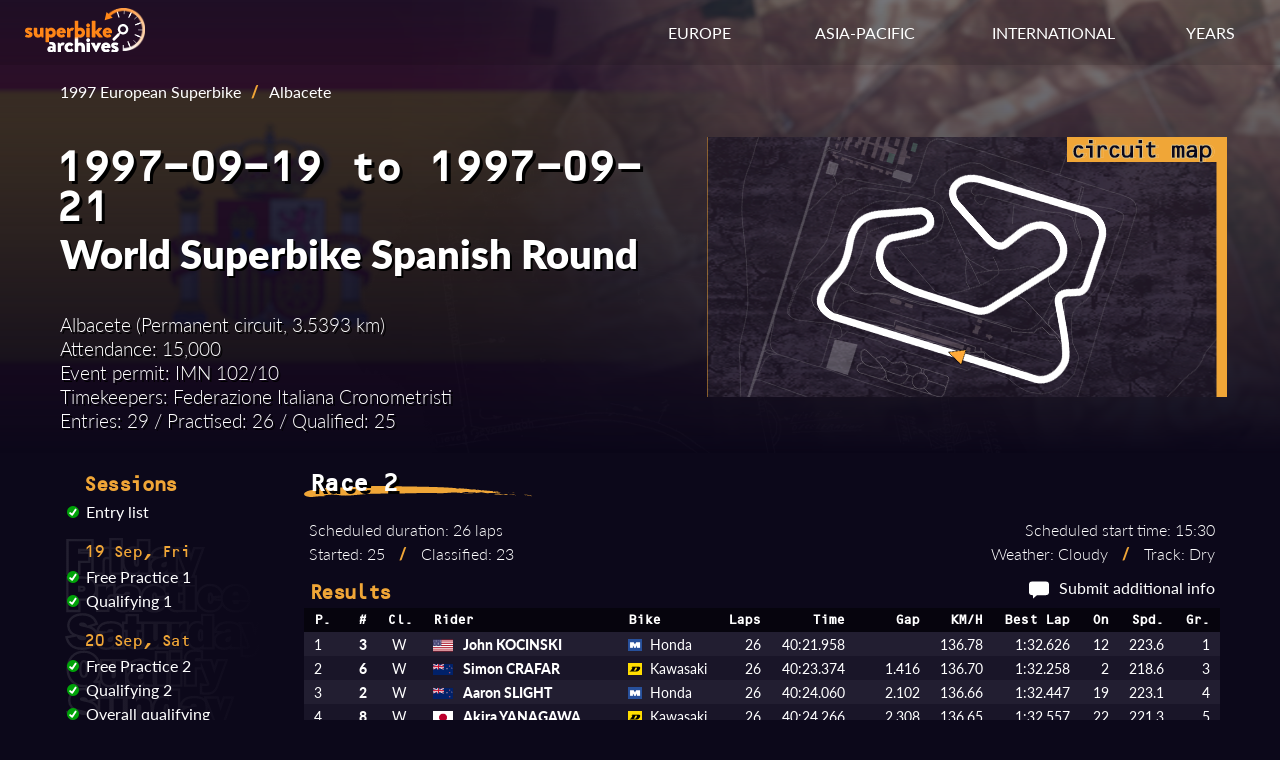

--- FILE ---
content_type: text/html; charset=UTF-8
request_url: https://superbike-archives.net/results.php?ssnID=97EUR&sesID=970921ALBWSBRC2&sesType=r
body_size: 4851
content:

<!DOCTYPE html>
<html lang="en">

<head>
    <link rel="stylesheet" href="/style/results.css">
    <link rel="preload" fetchpriority="high" as="image" href="/img/circuits/ESP-ALB.png" type="image/png">
    <meta charset="utf-8">
    <meta name="viewport" content="width=device-width initial-scale=1">
    <!-- Font links here -->
    <link rel="stylesheet" href="https://use.typekit.net/ytt0vov.css">
    <!-- CSS links here -->
    <link rel="stylesheet" href="/style/base.css">
    <link rel="stylesheet" href="/style/header.css">
    <link rel="stylesheet" href="/style/footer.css">
    <link rel="stylesheet" href="/style/responsive.css">
    <!-- OpenGraph -->
    <meta name="og:image" content="https://www.superbike-archives.net/img/superbike-archives-opengraph.jpg"/>
    <meta name="og:image:width" content="1200"/>
    <meta name="og:image:height" content="515"/>
    <meta name="og:title" content="1997 World Superbike Spanish Round - Albacete - Race 2 Results | Superbike Archives" />
    <meta name="description" content="Race 2 results from the 1997 European Superbike event at Albacete." />
    <meta name="og:description" content="Race 2 results from the 1997 European Superbike event at Albacete." />
    <link rel="canonical" href="https://superbike-archives.net/results.php?ssnID=97EUR&sesID=970921ALBWSBRC2&sesType=r" />
    <!-- Title here -->
    <title>1997 World Superbike Spanish Round - Albacete - Race 2 Results | Superbike Archives</title>
</head>

<body>
    <!-- Header -->
    <header>
        <!-- Nav bar -->
<div class="navbar">
    <div class="container flex">
        <div id="logo">
            <a href="/index.php" aria-label="Return to the Superbike Archives homepage."><img class="img-logo" alt="Superbike Archives logo"></img></a>
        </div>

        <!-- Standard menu -->
        <nav id="menu-desktop">
            <div class="ul">
                <li>
                    <div class="dropdown" id="dropdown-eur">
                        <span class="dropdown-btn">EUROPE</span>
                        <div class="dropdown-menu">
                            <a href="/series.php?id=AUT" aria-label="View results of the Austrian Superbike Championship.">Austrian Superbike</a>
                            <a href="/series.php?id=BEL" aria-label="View results of the Belgian Superbike Championship.">Belgian Superbike</a>
                            <a href="/series.php?id=GBR" aria-label="View results of the British Superbike Championship.">British Superbike</a>
                            <a href="/series.php?id=CZK" aria-label="View results of the Czechoslovak and Czech Republic Superbike Championship.">Czech Superbike</a>
                            <a href="/series.php?id=FIN" aria-label="View results of the Finnish Superbike Championship.">Finnish Superbike</a>
                            <a href="/series.php?id=FRA" aria-label="View results of the French Superbike Championship.">French Superbike</a>
                            <a href="/series.php?id=ITA" aria-label="View results of the Italian Superbike Championship.">Italian Superbike</a>
                            <a href="/series.php?id=POR" aria-label="View results of the Portuguese Superbike Championship.">Portuguese Superbike</a>
                            <a href="/series.php?id=GER" aria-label="View results of the German Pro-Superbike Championship.">Pro-Superbike</a>
                            <a href="/series.php?id=SVK" aria-label="View results of the Slovak Superbike Championship.">Slovak Superbike</a>
                            <a href="/series.php?id=ESP" aria-label="View results of the Spanish Superbike Championship.">Spanish Superbike</a>
                            <a href="/series.php?id=SWE" aria-label="View results of the Swedish Superbike Championship.">Swedish Superbike</a>
                            <a href="/series.php?id=SUI" aria-label="View results of the Swiss Superbike Championship.">Swiss Superbike</a>
                        </div>
                    </div>
                </li>
                <li>
                    <div class="dropdown" id="dropdown-asia">
                        <span class="dropdown-btn">ASIA-PACIFIC</span>
                        <div class="dropdown-menu">
                            <a href="/series.php?id=JPN" aria-label="View results of the All Japan Superbike Championship.">All Japan Superbike</a>
                            <a href="/series.php?id=AUS" aria-label="View results of the Australian Superbike Championship.">Australian Superbike</a>
                            <a href="/series.php?id=SHL" aria-label="View results of the Australian Shell Superbike Series.">Shell Superbike</a>
                        </div>
                    </div>
                </li>
                <li>
                    <div class="dropdown" id="dropdown-int">
                        <span class="dropdown-btn">INTERNATIONAL</span>
                        <div class="dropdown-menu">
                            <a href="/series.php?id=WSB" aria-label="View results of the World Superbike Championship.">World Superbike</a>
                            <a href="/series.php?id=EUR" aria-label="View results of the European Superbike Championship.">European Superbike</a>
                            <a href="/series.php?id=NDC" aria-label="View results of the Nordic Superbike Championship.">Nordic Superbike</a>
                            <a href="/series.php?id=PAN" aria-label="View results of the Pan Pacific Superbike Championship.">Pan Pacific Superbike</a>
                            <a href="/series.php?id=SCA" aria-label="View results of the Scandinavian Open Superbike Championship.">Scandinavian Open</a>
                        </div>
                    </div>
                </li>
                <li>
                    <div class="dropdown" id="dropdown-years">
                        <span class="dropdown-btn">YEARS</span>
                        <div class="dropdown-menu">
                            <a href="/year.php?year=1990" aria-label="View results of superbike races in 1990.">1990</a>
                            <a href="/year.php?year=1991" aria-label="View results of superbike races in 1991.">1991</a>
                            <a href="/year.php?year=1992" aria-label="View results of superbike races in 1992.">1992</a>
                            <a href="/year.php?year=1993" aria-label="View results of superbike races in 1993.">1993</a>
                            <a href="/year.php?year=1994" aria-label="View results of superbike races in 1994.">1994</a>
                            <a href="/year.php?year=1995" aria-label="View results of superbike races in 1995.">1995</a>
                            <a href="/year.php?year=1996" aria-label="View results of superbike races in 1996.">1996</a>
                            <a href="/year.php?year=1997" aria-label="View results of superbike races in 1997.">1997</a>
                            <a href="/year.php?year=1998" aria-label="View results of superbike races in 1998.">1998</a>
                            <a href="/year.php?year=1999" aria-label="View results of superbike races in 1999.">1999</a>
                        </div>
                    </div>
                </li>
            </div>
        </nav>

        <!-- Mobile menu -->
        <!-- Hamburger icon -->
        <input class="side-menu" type="checkbox" id="side-menu" />
        <label class="hamb" for="side-menu"><span class="hamb-line"></span></label>
        <nav id="menu-mobile">
            <!-- Menu -->
            <div class="ul menu">
                <li class="subnav">
                    <span>RESULTS BY YEAR</span>
                    <div class="mobile-submenu">
                        <a href="/year.php?year=1990" aria-label="View results of superbike races in 1990.">1990</a>
                        <a href="/year.php?year=1991" aria-label="View results of superbike races in 1991.">1991</a>
                        <a href="/year.php?year=1992" aria-label="View results of superbike races in 1992.">1992</a>
                        <a href="/year.php?year=1993" aria-label="View results of superbike races in 1993.">1993</a>
                        <a href="/year.php?year=1994" aria-label="View results of superbike races in 1994.">1994</a>
                        <a href="/year.php?year=1995" aria-label="View results of superbike races in 1995.">1995</a>
                        <a href="/year.php?year=1996" aria-label="View results of superbike races in 1996.">1996</a>
                        <a href="/year.php?year=1997" aria-label="View results of superbike races in 1997.">1997</a>
                        <a href="/year.php?year=1998" aria-label="View results of superbike races in 1998.">1998</a>
                        <a href="/year.php?year=1999" aria-label="View results of superbike races in 1999.">1999</a>
                    </div>
                </li>
                <li class="subnav">
                    <span>INTERNATIONAL SERIES</span>
                    <div class="mobile-submenu">
                        <a href="/series.php?id=WSB" aria-label="View results of the World Superbike Championship.">World Superbike</a>
                        <a href="/series.php?id=EUR" aria-label="View results of the European Superbike Championship.">European Superbike</a>
                        <a href="/series.php?id=NDC" aria-label="View results of the Nordic Superbike Championship.">Nordic Superbike</a>
                        <a href="/series.php?id=PAN" aria-label="View results of the Pan Pacific Superbike Championship.">Pan Pacific Superbike</a>
                        <a href="/series.php?id=SCA" aria-label="View results of the Scandinavian Open Superbike Championship.">Scandinavian Open</a>
                    </div>
                </li>
                <li class="subnav">
                    <span>NATIONAL SERIES - EUROPE</span>
                    <div class="mobile-submenu">
                        <a href="/series.php?id=AUT" aria-label="View results of the Austrian Superbike Championship.">Austrian Superbike</a>
                        <a href="/series.php?id=BEL" aria-label="View results of the Belgian Superbike Championship.">Belgian Superbike</a>
                        <a href="/series.php?id=GBR" aria-label="View results of the British Superbike Championship.">British Superbike</a>
                        <a href="/series.php?id=CZK" aria-label="View results of the Czechoslovak and Czech Republic Superbike Championship.">Czech Superbike</a>
                        <a href="/series.php?id=FIN" aria-label="View results of the Finnish Superbike Championship.">Finnish Superbike</a>
                        <a href="/series.php?id=FRA" aria-label="View results of the French Superbike Championship.">French Superbike</a>
                        <a href="/series.php?id=ITA" aria-label="View results of the Italian Superbike Championship.">Italian Superbike</a>
                        <a href="/series.php?id=POR" aria-label="View results of the Portuguese Superbike Championship.">Portuguese Superbike</a>
                        <a href="/series.php?id=GER" aria-label="View results of the German Pro-Superbike Championship.">Pro-Superbike</a>
                        <a href="/series.php?id=SVK" aria-label="View results of the Slovak Superbike Championship.">Slovak Superbike</a>
                        <a href="/series.php?id=ESP" aria-label="View results of the Spanish Superbike Championship.">Spanish Superbike</a>
                        <a href="/series.php?id=SWE" aria-label="View results of the Swedish Superbike Championship.">Swedish Superbike</a>
                        <a href="/series.php?id=SUI" aria-label="View results of the Swiss Superbike Championship.">Swiss Superbike</a>
                    </div>
                </li>
                <li class="subnav">
                    <span>NATIONAL SERIES - ASIA-PACIFIC</span>
                    <div class="mobile-submenu">
                        <a href="/series.php?id=JPN" aria-label="View results of the All Japan Superbike Championship.">All Japan Superbike</a>
                        <a href="/series.php?id=AUS" aria-label="View results of the Australian Superbike Championship.">Australian Superbike</a>
                        <a href="/series.php?id=SHL" aria-label="View results of the Australian Shell Superbike Series.">Shell Superbike</a>
                    </div>
                </li>
            </div>
        </nav>
    </div>
</div>    </header>

    <!-- Main -->
    <main>
        <!-- Image background -->
        <div class="img-event" style="background-image: linear-gradient(to bottom, transparent, rgb(12, 8, 26)), url(img/circuits/ESP-ALB.png)">
            <span role="img" aria-label="Country flag and overhead view of the circuit."></span>
            <!-- Container -->
            <div class="container">
                <section class="event-info">
                    <!-- Event data box -->
                    <div class="event-data">
                        <!-- Navbar if page was accessed from a specific season -->
                        <div class="navlink">
                            <a class ="navSeason" href="season.php?id=97EUR">1997 European Superbike</a><span class="slash">/</span><span>Albacete</span>                        </div>
                        <!-- Date --><h3>1997-09-19 to 1997-09-21</h3><!-- Event name --><h2>World Superbike Spanish Round</h2><!-- Event stats --><div class="event-stats"><p>Albacete (Permanent circuit, 3.5393 km)<br>Attendance: 15,000<br>Event permit: IMN 102/10<br>Timekeepers: Federazione Italiana Cronometristi<br>Entries: 29 / Practised: 26 / Qualified: 25</p></div>                    </div>
                    <!-- Circuit map -->
                    <div class="circuit-map"><img class="circuit-map-img" src="img/maps/ESP-ALB-353930.png" alt="Map of Albacete circuit."/></div>                </section>
            </div>
        </div>

        <!-- Results and data section -->
        <section class="container results-section">
            <!-- Session list -->
            <div id="session-list">
                <h4>Sessions</h4>
                <menu><li><li><img class="check" src="img/ticks/tick-complete.svg" alt="Entry list available."><a class="results-link" href="results.php?ssnID=97EUR&sesID=970921ALBWSBRC1&sesType=e">Entry list</a></li><li class="date-heading h5">19 Sep, Fri</li><li><img class="check" src="img/ticks/tick-complete.svg" alt="Results are available."><a class="results-link" href="results.php?ssnID=97EUR&sesID=970919ALBWSBFP1&sesType=p">Free Practice 1</a></li><li><img class="check" src="img/ticks/tick-complete.svg" alt="Results are available."><a class="results-link" href="results.php?ssnID=97EUR&sesID=970919ALBWSBQP1&sesType=q">Qualifying 1</a></li><li class="date-heading h5">20 Sep, Sat</li><li><img class="check" src="img/ticks/tick-complete.svg" alt="Results are available."><a class="results-link" href="results.php?ssnID=97EUR&sesID=970920ALBWSBFP2&sesType=p">Free Practice 2</a></li><li><img class="check" src="img/ticks/tick-complete.svg" alt="Results are available."><a class="results-link" href="results.php?ssnID=97EUR&sesID=970920ALBWSBQP2&sesType=q">Qualifying 2</a></li><li><li><img class="check" src="img/ticks/tick-complete.svg" alt="Qualifying times available."><a class="results-link" href="results.php?ssnID=97EUR&sesID=970921ALBWSBRC1&sesType=c">Overall qualifying</a></li><li class="date-heading h5">21 Sep, Sun</li><li><img class="check" src="img/ticks/tick-complete.svg" alt="Results are available."><a class="results-link" href="results.php?ssnID=97EUR&sesID=970921ALBWSBFP&sesType=p">Warm-Up</a></li><li><img class="check" src="img/ticks/tick-complete.svg" alt="Results are available."><a class="results-link" href="results.php?ssnID=97EUR&sesID=970921ALBWSBRC1&sesType=r">Race 1</a></li><li><img class="check" src="img/ticks/tick-complete.svg" alt="Results are available."><a class="results-link" href="results.php?ssnID=97EUR&sesID=970921ALBWSBRC2&sesType=r">Race 2</a></li></menu>            </div>
            <!-- Session data and results -->
            <div class="results">
                <!-- Session name & stats -->
                <h3>Race 2</h3>                <div class="session-stats-box"><div class="session-stats left"><p>Scheduled duration: 26 laps<br>Started: 25 <span class="slash">/</span> Classified: 23</p></div><div class="session-stats right"><p>Scheduled start time: 15:30<br>Weather: Cloudy <span class="slash">/</span> Track: Dry</p></div></div>                <div class="results-header">
                    <h4>Results</h4>                    <span class="right"><img class="msg" src="img/message-icon.svg" alt="Message icon"><a href="mailto:david@superbike-archives.net" aria-label="Contribute additional information about this session.">Submit additional info</a></span>
                </div>
                <!-- Results table -->
                <div class="content">
                    <table class="tbl-results sr rw"><thead><tr><th class="left pos">P.</th><th class="right num">#</th><th class="center cl">Cl.</th><th class="left rider">Rider</th><th class="left bike">Bike</th><th class="right laps">Laps</th><th class="right time">Time</th><th class="right gap">Gap</th><th class="right kmh">KM/H</th><th class="right besttime">Best Lap</th><th class="right bestlap">On</th><th class="right spd">Spd.</th><th class="right grid">Gr.</th></tr></thead><tbody><tr><td class="left pos">1</td><td class="right num">3</td><td class="center cl">W</td><td class="left rider"><span class="flag"><img class="flag-img" alt="Flag of USA" src="img/flags/USA.png"></span>John KOCINSKI</td><td class="left bike"><span class="tyre"><img class="tyre-img" alt="Michelin tyres" src="img/tyres/MI.png"></span>Honda</td><td class="right laps">26</td><td class="right time">40:21.958</td><td class="right gap"></td><td class="right kmh">136.78</td><td class="right besttime">1:32.626</td><td class="right bestlap">12</td><td class="right spd">223.6</td><td class="right grid">1</td></tr><tr><td class="left pos">2</td><td class="right num">6</td><td class="center cl">W</td><td class="left rider"><span class="flag"><img class="flag-img" alt="Flag of New Zealand" src="img/flags/NZL.png"></span>Simon CRAFAR</td><td class="left bike"><span class="tyre"><img class="tyre-img" alt="Dunlop tyres" src="img/tyres/DU.png"></span>Kawasaki</td><td class="right laps">26</td><td class="right time">40:23.374</td><td class="right gap">1.416</td><td class="right kmh">136.70</td><td class="right besttime">1:32.258</td><td class="right bestlap">2</td><td class="right spd">218.6</td><td class="right grid">3</td></tr><tr><td class="left pos">3</td><td class="right num">2</td><td class="center cl">W</td><td class="left rider"><span class="flag"><img class="flag-img" alt="Flag of New Zealand" src="img/flags/NZL.png"></span>Aaron SLIGHT</td><td class="left bike"><span class="tyre"><img class="tyre-img" alt="Michelin tyres" src="img/tyres/MI.png"></span>Honda</td><td class="right laps">26</td><td class="right time">40:24.060</td><td class="right gap">2.102</td><td class="right kmh">136.66</td><td class="right besttime">1:32.447</td><td class="right bestlap">19</td><td class="right spd">223.1</td><td class="right grid">4</td></tr><tr><td class="left pos">4</td><td class="right num">8</td><td class="center cl">W</td><td class="left rider"><span class="flag"><img class="flag-img" alt="Flag of Japan" src="img/flags/JPN.png"></span>Akira YANAGAWA</td><td class="left bike"><span class="tyre"><img class="tyre-img" alt="Dunlop tyres" src="img/tyres/DU.png"></span>Kawasaki</td><td class="right laps">26</td><td class="right time">40:24.266</td><td class="right gap">2.308</td><td class="right kmh">136.65</td><td class="right besttime">1:32.557</td><td class="right bestlap">22</td><td class="right spd">221.3</td><td class="right grid">5</td></tr><tr><td class="left pos">5</td><td class="right num">22</td><td class="center cl">W</td><td class="left rider"><span class="flag"><img class="flag-img" alt="Flag of USA" src="img/flags/USA.png"></span>Scott RUSSELL</td><td class="left bike"><span class="tyre"><img class="tyre-img" alt="Dunlop tyres" src="img/tyres/DU.png"></span>Yamaha</td><td class="right laps">26</td><td class="right time">40:36.541</td><td class="right gap">14.583</td><td class="right kmh">135.96</td><td class="right besttime">1:33.001</td><td class="right bestlap">5</td><td class="right spd">217.7</td><td class="right grid">10</td></tr><tr><td class="left pos">6</td><td class="right num">15</td><td class="center cl">W</td><td class="left rider"><span class="flag"><img class="flag-img" alt="Flag of Italy" src="img/flags/ITA.png"></span>Piergiorgio BONTEMPI</td><td class="left bike"><span class="tyre"><img class="tyre-img" alt="Dunlop tyres" src="img/tyres/DU.png"></span>Kawasaki</td><td class="right laps">26</td><td class="right time">40:36.914</td><td class="right gap">14.956</td><td class="right kmh">135.94</td><td class="right besttime">1:33.043</td><td class="right bestlap">5</td><td class="right spd">217.3</td><td class="right grid">7</td></tr><tr><td class="left pos">7</td><td class="right num">7</td><td class="center cl">W</td><td class="left rider"><span class="flag"><img class="flag-img" alt="Flag of Italy" src="img/flags/ITA.png"></span>Pierfrancesco CHILI</td><td class="left bike"><span class="tyre"><img class="tyre-img" alt="Michelin tyres" src="img/tyres/MI.png"></span>Ducati</td><td class="right laps">26</td><td class="right time">40:53.131</td><td class="right gap">31.173</td><td class="right kmh">135.04</td><td class="right besttime">1:32.846</td><td class="right bestlap">6</td><td class="right spd">219.5</td><td class="right grid">8</td></tr><tr><td class="left pos">8</td><td class="right num">9</td><td class="center cl">W</td><td class="left rider"><span class="flag"><img class="flag-img" alt="Flag of Great Britain" src="img/flags/GBR.png"></span>Neil HODGSON</td><td class="left bike"><span class="tyre"><img class="tyre-img" alt="Michelin tyres" src="img/tyres/MI.png"></span>Ducati</td><td class="right laps">26</td><td class="right time">41:07.432</td><td class="right gap">45.474</td><td class="right kmh">134.26</td><td class="right besttime">1:34.047</td><td class="right bestlap">11</td><td class="right spd">220.0</td><td class="right grid">6</td></tr><tr><td class="left pos">9</td><td class="right num">11</td><td class="center cl">W</td><td class="left rider"><span class="flag"><img class="flag-img" alt="Flag of USA" src="img/flags/USA.png"></span>Mike HALE</td><td class="left bike"><span class="tyre"><img class="tyre-img" alt="Michelin tyres" src="img/tyres/MI.png"></span>Suzuki</td><td class="right laps">26</td><td class="right time">41:07.503</td><td class="right gap">45.545</td><td class="right kmh">134.26</td><td class="right besttime">1:33.914</td><td class="right bestlap">10</td><td class="right spd">220.0</td><td class="right grid">11</td></tr><tr><td class="left pos">10</td><td class="right num">12</td><td class="center cl">W</td><td class="left rider"><span class="flag"><img class="flag-img" alt="Flag of Great Britain" src="img/flags/GBR.png"></span>James WHITHAM</td><td class="left bike"><span class="tyre"><img class="tyre-img" alt="Michelin tyres" src="img/tyres/MI.png"></span>Suzuki</td><td class="right laps">26</td><td class="right time">41:09.459</td><td class="right gap">47.501</td><td class="right kmh">134.15</td><td class="right besttime">1:33.012</td><td class="right bestlap">4</td><td class="right spd">216.9</td><td class="right grid">12</td></tr><tr><td class="left pos">11</td><td class="right num">42</td><td class="center cl">W</td><td class="left rider"><span class="flag"><img class="flag-img" alt="Flag of Great Britain" src="img/flags/GBR.png"></span>Chris WALKER</td><td class="left bike"><span class="tyre"><img class="tyre-img" alt="Dunlop tyres" src="img/tyres/DU.png"></span>Yamaha</td><td class="right laps">26</td><td class="right time">41:10.849</td><td class="right gap">48.891</td><td class="right kmh">134.07</td><td class="right besttime">1:34.282</td><td class="right bestlap">8</td><td class="right spd">218.6</td><td class="right grid">13</td></tr><tr><td class="left pos">12</td><td class="right num">21</td><td class="center cl">W</td><td class="left rider"><span class="flag"><img class="flag-img" alt="Flag of Germany" src="img/flags/GER.png"></span>Jochen SCHMID</td><td class="left bike"><span class="tyre"><img class="tyre-img" alt="Dunlop tyres" src="img/tyres/DU.png"></span>Kawasaki</td><td class="right laps">26</td><td class="right time">41:10.990</td><td class="right gap">49.032</td><td class="right kmh">134.07</td><td class="right besttime">1:34.247</td><td class="right bestlap">12</td><td class="right spd">217.7</td><td class="right grid">15</td></tr><tr><td class="left pos">13</td><td class="right num">17</td><td class="center cl">W</td><td class="left rider"><span class="flag"><img class="flag-img" alt="Flag of Spain" src="img/flags/ESP.png"></span>Pere RIBA</td><td class="left bike"><span class="tyre"><img class="tyre-img" alt="Michelin tyres" src="img/tyres/MI.png"></span>Honda</td><td class="right laps">26</td><td class="right time">41:11.399</td><td class="right gap">49.441</td><td class="right kmh">134.04</td><td class="right besttime">1:34.298</td><td class="right bestlap">6</td><td class="right spd">213.4</td><td class="right grid">14</td></tr><tr><td class="left pos">14</td><td class="right num">53</td><td class="center cl">E</td><td class="left rider"><span class="flag"><img class="flag-img" alt="Flag of Germany" src="img/flags/GER.png"></span>Udo MARK</td><td class="left bike"><span class="tyre"><img class="tyre-img" alt="Dunlop tyres" src="img/tyres/DU.png"></span>Suzuki</td><td class="right laps">26</td><td class="right time">41:25.177</td><td class="right gap">1:03.219</td><td class="right kmh">133.30</td><td class="right besttime">1:34.479</td><td class="right bestlap">5</td><td class="right spd">217.3</td><td class="right grid">16</td></tr><tr><td class="left pos">15</td><td class="right num">14</td><td class="center cl">W</td><td class="left rider"><span class="flag"><img class="flag-img" alt="Flag of Great Britain" src="img/flags/GBR.png"></span>James HAYDON</td><td class="left bike"><span class="tyre"><img class="tyre-img" alt="Michelin tyres" src="img/tyres/MI.png"></span>Ducati</td><td class="right laps">26</td><td class="right time">41:33.548</td><td class="right gap">1:11.590</td><td class="right kmh">132.85</td><td class="right besttime">1:34.405</td><td class="right bestlap">3</td><td class="right spd">214.3</td><td class="right grid">17</td></tr><tr><td class="left pos">16</td><td class="right num">46</td><td class="center cl">W</td><td class="left rider"><span class="flag"><img class="flag-img" alt="Flag of Finland" src="img/flags/FIN.png"></span>Erkka KORPIAHO</td><td class="left bike"><span class="tyre"><img class="tyre-img" alt="Michelin tyres" src="img/tyres/MI.png"></span>Kawasaki</td><td class="right laps">26</td><td class="right time">41:51.679</td><td class="right gap">1:29.721</td><td class="right kmh">131.90</td><td class="right besttime">1:35.601</td><td class="right bestlap">11</td><td class="right spd">215.1</td><td class="right grid">19</td></tr><tr><td class="left pos">17</td><td class="right num">51</td><td class="center cl">E</td><td class="left rider"><span class="flag"><img class="flag-img" alt="Flag of Italy" src="img/flags/ITA.png"></span>Giorgio CANTALUPO</td><td class="left bike"><span class="tyre"><img class="tyre-img" alt="Michelin tyres" src="img/tyres/MI.png"></span>Ducati</td><td class="right laps">25</td><td class="right time">40:48.041</td><td class="right gap">1 lap</td><td class="right kmh">130.12</td><td class="right besttime">1:36.654</td><td class="right bestlap">7</td><td class="right spd">207.7</td><td class="right grid">21</td></tr><tr><td class="left pos">18</td><td class="right num">57</td><td class="center cl">E</td><td class="left rider"><span class="flag"><img class="flag-img" alt="Flag of Czechia" src="img/flags/CZK.png"></span>Jiří MRKÝVKA</td><td class="left bike"><span class="tyre"><img class="tyre-img" alt="Dunlop tyres" src="img/tyres/DU.png"></span>Honda</td><td class="right laps">25</td><td class="right time">40:50.433</td><td class="right gap">1 lap</td><td class="right kmh">129.99</td><td class="right besttime">1:36.753</td><td class="right bestlap">22</td><td class="right spd">208.5</td><td class="right grid">20</td></tr><tr><td class="left pos">19</td><td class="right num">52</td><td class="center cl">E</td><td class="left rider"><span class="flag"><img class="flag-img" alt="Flag of Germany" src="img/flags/GER.png"></span>Anton GRUSCHKA</td><td class="left bike"><span class="tyre"><img class="tyre-img" alt="Metzeler tyres" src="img/tyres/MZ.png"></span>Yamaha</td><td class="right laps">25</td><td class="right time">40:53.265</td><td class="right gap">1 lap</td><td class="right kmh">129.84</td><td class="right besttime">1:36.674</td><td class="right bestlap">4</td><td class="right spd">211.4</td><td class="right grid">23</td></tr><tr><td class="left pos">20</td><td class="right num">31</td><td class="center cl">W</td><td class="left rider"><span class="flag"><img class="flag-img" alt="Flag of Slovenia" src="img/flags/SLO.png"></span>Igor JERMAN</td><td class="left bike"><span class="tyre"><img class="tyre-img" alt="Michelin tyres" src="img/tyres/MI.png"></span>Kawasaki</td><td class="right laps">25</td><td class="right time">41:13.640</td><td class="right gap">1 lap</td><td class="right kmh">128.77</td><td class="right besttime">1:35.445</td><td class="right bestlap">23</td><td class="right spd">213.0</td><td class="right grid">18</td></tr><tr><td class="left pos">21</td><td class="right num">63</td><td class="center cl">E</td><td class="left rider"><span class="flag"><img class="flag-img" alt="Flag of Brazil" src="img/flags/BRA.png"></span>Gilson SCUDELER</td><td class="left bike"><span class="tyre"><img class="tyre-img" alt="Pirelli tyres" src="img/tyres/PI.png"></span>Ducati</td><td class="right laps">25</td><td class="right time">41:17.384</td><td class="right gap">1 lap</td><td class="right kmh">128.58</td><td class="right besttime">1:37.347</td><td class="right bestlap">5</td><td class="right spd">210.5</td><td class="right grid">22</td></tr><tr><td class="left pos">22</td><td class="right num">56</td><td class="center cl">E</td><td class="left rider"><span class="flag"><img class="flag-img" alt="Flag of Czechia" src="img/flags/CZK.png"></span>Ondřej LELEK</td><td class="left bike"><span class="tyre"><img class="tyre-img" alt="Michelin tyres" src="img/tyres/MI.png"></span>Honda</td><td class="right laps">25</td><td class="right time">41:56.732</td><td class="right gap">1 lap</td><td class="right kmh">126.57</td><td class="right besttime">1:38.758</td><td class="right bestlap">3</td><td class="right spd">205.3</td><td class="right grid">24</td></tr><tr><td class="left pos">23</td><td class="right num">71</td><td class="center cl">E</td><td class="left rider"><span class="flag"><img class="flag-img" alt="Flag of Slovakia" src="img/flags/SVK.png"></span>Vladimír KARBAN</td><td class="left bike"><span class="tyre"><img class="tyre-img" alt="Michelin tyres" src="img/tyres/MI.png"></span>Suzuki</td><td class="right laps">24</td><td class="right time">40:25.418</td><td class="right gap">2 laps</td><td class="right kmh">126.08</td><td class="right besttime">1:39.378</td><td class="right bestlap">15</td><td class="right spd">204.2</td><td class="right grid">25</td></tr><tr><td class="left pos">RT</td><td class="right num">4</td><td class="center cl">W</td><td class="left rider"><span class="flag"><img class="flag-img" alt="Flag of Great Britain" src="img/flags/GBR.png"></span>Carl FOGARTY</td><td class="left bike"><span class="tyre"><img class="tyre-img" alt="Michelin tyres" src="img/tyres/MI.png"></span>Ducati</td><td class="right laps">14</td><td class="right time">22:06.378</td><td class="right gap">Accident</td><td class="right kmh">134.49</td><td class="right besttime">1:33.028</td><td class="right bestlap">5</td><td class="right spd">220.4</td><td class="right grid">2</td></tr><tr><td class="left pos">RT</td><td class="right num">35</td><td class="center cl">W</td><td class="left rider"><span class="flag"><img class="flag-img" alt="Flag of Spain" src="img/flags/ESP.png"></span>Gregorio LAVILLA</td><td class="left bike"><span class="tyre"><img class="tyre-img" alt="Dunlop tyres" src="img/tyres/DU.png"></span>Ducati</td><td class="right laps">0</td><td class="right time">0:00.000</td><td class="right gap">Accident</td><td class="right kmh"></td><td class="right besttime"></td><td class="right bestlap"></td><td class="right spd"></td><td class="right grid">9</td></tr></tbody></table><table class="tbl-results fastlap"><tr><th class="left fl">Fastest lap</td><td class="right num">6</td><td class="left rider"><span class="flag"><img class="flag-img" alt="Flag of New Zealand" src="img/flags/NZL.png"></span>Simon CRAFAR</td><td class="left bike"><span class="tyre"><img class="tyre-img" alt="Dunlop tyres" src="img/tyres/DU.png"></span>Kawasaki</td><td class="right besttime"><span class="best">1:32.258</span></td><td class="right besttime"> on lap 2</td><td class="right kmh">138.11 km/h</td></tr></table>                </div>
                <!-- Notes on session -->
                                <!-- Riders notes if applicable -->
                            </div>
            <!-- Source list -->
            <div class="reflist">
                <h5>Sources:</h5>
                <p>Official results<span class="slash">/</span>
Official entry list<span class="slash">/</span>
Official timetable<span class="slash">/</span>
Official programme<span class="slash">/</span>
1997&#8288;-&#8288;09&#8288;-&#8288;21 live TV coverage<span class="slash">/</span>
bikenet.co.uk<span class="slash">/</span>
superbike.it</p>
            </div>
        </section>
    </main>

    <!-- Footer-->
    <footer>
        <div class="footer">
    <div class="container flex">
        <nav>
            <div id="footer-lists">
                <ul class="ul">
                    <li><span class="section-title">YEARS</span></li>
                    <li><a href="/year.php?year=1990" aria-label="View results of superbike races in 1990.">1990</a></li>
                    <li><a href="/year.php?year=1991" aria-label="View results of superbike races in 1991.">1991</a></li>
                    <li><a href="/year.php?year=1992" aria-label="View results of superbike races in 1992.">1992</a></li>
                    <li><a href="/year.php?year=1993" aria-label="View results of superbike races in 1993.">1993</a></li>
                    <li><a href="/year.php?year=1994" aria-label="View results of superbike races in 1994.">1994</a></li>
                    <li><a href="/year.php?year=1995" aria-label="View results of superbike races in 1995.">1995</a></li>
                    <li><a href="/year.php?year=1996" aria-label="View results of superbike races in 1996.">1996</a></li>
                    <li><a href="/year.php?year=1997" aria-label="View results of superbike races in 1997.">1997</a></li>
                    <li><a href="/year.php?year=1998" aria-label="View results of superbike races in 1998.">1998</a></li>
                    <li><a href="/year.php?year=1999" aria-label="View results of superbike races in 1999.">1999</a></li>
                </ul>
                <ul class="ul">
                    <li><span class="section-title">INTERNATIONAL SERIES</span></li>
                    <li><a href="/series.php?id=WSB" aria-label="View results of the World Superbike Championship.">World Superbike</a></li>
                    <li><a href="/series.php?id=EUR" aria-label="View results of the European Superbike Championship.">European Superbike</a></li>
                    <li><a href="/series.php?id=NDC" aria-label="View results of the Nordic Superbike Championship.">Nordic Superbike</a></li>
                    <li><a href="/series.php?id=PAN" aria-label="View results of the Pan Pacific Superbike Championship.">Pan Pacific Superbike</a></li>
                    <li><a href="/series.php?id=SCA" aria-label="View results of the Scandinavian Open Superbike Championship.">Scandinavian Open</a></li>
                </ul>
                <ul class="ul">
                    <li><span class="section-title">NATIONAL SERIES</span></li>
                    <li><a href="/series.php?id=JPN" aria-label="View results of the All Japan Superbike Championship.">All Japan Superbike</a></li>
                    <li><a href="/series.php?id=AUS" aria-label="View results of the Australian Superbike Championship.">Australian Superbike</a></li>
                    <li><a href="/series.php?id=AUT" aria-label="View results of the Austrian Superbike Championship.">Austrian Superbike</a></li>
                    <li><a href="/series.php?id=BEL" aria-label="View results of the Belgian Superbike Championship.">Belgian Superbike</a></li>
                    <li><a href="/series.php?id=GBR" aria-label="View results of the British Superbike Championship.">British Superbike</a></li>
                    <li><a href="/series.php?id=CZK" aria-label="View results of the Czechoslovak and Czech Republic Superbike Championship.">Czech Superbike</a></li>
                    <li><a href="/series.php?id=FIN" aria-label="View results of the Finnish Superbike Championship.">Finnish Superbike</a></li>
                    <li><a href="/series.php?id=FRA" aria-label="View results of the French Superbike Championship.">French Superbike</a></li>
                    <li><a href="/series.php?id=ITA" aria-label="View results of the Italian Superbike Championship.">Italian Superbike</a></li>
                    <li><a href="/series.php?id=POR" aria-label="View results of the Portuguese Superbike Championship.">Portuguese Superbike</a></li>
                    <li><a href="/series.php?id=GER" aria-label="View results of the German Pro-Superbike Championship.">Pro-Superbike</a></li>
                    <li><a href="/series.php?id=SHL" aria-label="View results of the Australian Shell Superbike Series.">Shell Superbike</a></li>
                    <li><a href="/series.php?id=SVK" aria-label="View results of the Slovak Superbike Championship.">Slovak Superbike</a></li>
                    <li><a href="/series.php?id=ESP" aria-label="View results of the Spanish Superbike Championship.">Spanish Superbike</a></li>
                    <li><a href="/series.php?id=SWE" aria-label="View results of the Swedish Superbike Championship.">Swedish Superbike</a></li>
                    <li><a href="/series.php?id=SUI" aria-label="View results of the Swiss Superbike Championship.">Swiss Superbike</a></li>
                </ul>
                <ul class="ul">
                    <li><span class="section-title">CONTACT</span></li>
                    <li><a href="mailto:david@superbike-archives.net" aria-label="Send an email to the administrator of Superbike Archives.">Email</a></li>
                    <li><a href="https://www.facebook.com/SuperbikeArchives" aria-label="Visit Superbike Archives on Facebook.">Facebook</a></li>
                </ul>
            </div>
        </nav>
        <div class="about">
            <!-- <a href="/about.php" aria-label="Read more about Superbike Archives.">About</a>
            <a href="#" aria-label="Read more about the sources used by Superbike Archives.">Sources</a> -->
            <p>Copyright &copy; 2022-2025</p>
        </div>
    </div>
</div>    </footer>

    <!-- JS script files here -->
    <script src="/js/results.js"></script>

</body>

</html>

--- FILE ---
content_type: image/svg+xml
request_url: https://superbike-archives.net/img/sessions-bg.svg
body_size: 6057
content:
<svg xmlns="http://www.w3.org/2000/svg" xmlns:xlink="http://www.w3.org/1999/xlink" viewBox="0 0 261.18 287.87"><defs><style>.cls-1{opacity:0.1;}.cls-2{fill:url(#linear-gradient);}</style><linearGradient id="linear-gradient" y1="143.93" x2="261.18" y2="143.93" gradientUnits="userSpaceOnUse"><stop offset="0" stop-color="#fff"/><stop offset="1" stop-color="#fff" stop-opacity="0"/></linearGradient></defs><g id="Layer_2" data-name="Layer 2"><g id="Sessions_BG" data-name="Sessions BG"><g class="cls-1"><path class="cls-2" d="M71.28,3v9.26H59.59V3H71.28m35.25,1.26v40h-11v-4q-2.43,4.58-8,4.58a10.21,10.21,0,0,1-8.36-4Q76,36.8,76,29.13,76,22,79.19,17.74a10.19,10.19,0,0,1,8.53-4.22A9.14,9.14,0,0,1,95,16.89V4.26h11.52M91.65,37.1A3,3,0,0,0,94,36a5.21,5.21,0,0,0,1-3.49V25.09c0-2.68-1.1-4-3.31-4a3,3,0,0,0-3,2.54A23.29,23.29,0,0,0,88,29.87q0,7.23,3.7,7.23m-58-32.84v9.52h-17v6.51h13v9h-13v15h-12v-40H33.64m93.81,9.58a28.52,28.52,0,0,1,6.62.72,11,11,0,0,1,4.77,2.24A7.77,7.77,0,0,1,141.2,20a23.11,23.11,0,0,1,.6,6.53v11.9a16.31,16.31,0,0,0,.91,5.8H131.58a19.37,19.37,0,0,1-.41-4.16q-3.16,4.77-9.58,4.78-5.28,0-7.9-2.7A8.61,8.61,0,0,1,111.07,36a8.85,8.85,0,0,1,4.29-7.63q4.29-2.92,15.22-3.5v-.68a3.08,3.08,0,0,0-.89-2.61,4.54,4.54,0,0,0-2.62-.64c-2.7,0-4.2,1.08-4.52,3.25l-10.66-1q2.28-9.35,15.56-9.35m-1.38,23.94a4.79,4.79,0,0,0,3.19-1.12q1.32-1.11,1.32-4.92V30.3q-7.47.79-7.47,4.78c0,1.8,1,2.7,3,2.7M54.2,13.9a16.39,16.39,0,0,1,1.7.12v10.4a9.36,9.36,0,0,0-2.19-.3q-5.8,0-5.8,6.48V44.25H36.71V14.46h9.73v6.15q1.66-6.7,7.76-6.71m120.71.56L163.22,46.74A14.32,14.32,0,0,1,160.83,51H154.4v3.36a20.5,20.5,0,0,1-2.81.17c-.84,0-2.8-.08-5.86-.26V46a28.42,28.42,0,0,0,4.22.35q5,0,5-2.23a6.18,6.18,0,0,0-.5-2l-10.7-27.62H156.3l4.93,15.89,5.14-15.89h8.54m-103.63,0V44.25H59.59V14.46H71.28M166.09,51v9.26H154.4v-5.9a9.73,9.73,0,0,0,4.95-1.89A12.08,12.08,0,0,0,160.83,51h5.26M21.57,52.26q6.39,0,9.71,1.46a11.86,11.86,0,0,1,5.28,4.49A12.16,12.16,0,0,1,38.5,65a11.7,11.7,0,0,1-4,9.23q-4,3.52-10.63,3.52H16.94V92.25H4.49v-40H21.57m-4.8,16.87h4.1c3.61,0,5.42-1.32,5.42-4q0-3.75-5-3.75H16.77v7.73M144.56,52.58v9.88h5.95V70h-5.95V81c0,1.5.28,2.4.85,2.68a3.93,3.93,0,0,0,1.76.42,13.79,13.79,0,0,0,3.34-.49V92a35.45,35.45,0,0,1-6.8.67c-3.59,0-6.24-.77-7.92-2.31s-2.54-4-2.54-7.39l0-3.48V70h-4.45V62.46h4.45l.18-9.7,11.1-.18m73.71,9.26q7.15,0,11.56,4.34T234.24,78c0,.41,0,1,0,1.7h-20a7.8,7.8,0,0,0,1,4.18c.63.9,1.82,1.36,3.58,1.36a4.08,4.08,0,0,0,4.48-3.66l10.9.73a12.86,12.86,0,0,1-4.94,7.48c-2.65,2.07-6.22,3.1-10.74,3.1q-7.53,0-12-4.36A14.41,14.41,0,0,1,202,77.72a15.66,15.66,0,0,1,4.42-11.28q4.42-4.61,11.81-4.6m-4,12h8.29c0-2-.43-3.36-1.21-4.06a4.31,4.31,0,0,0-2.94-1q-4.14,0-4.14,5.1m-28.33-12a14.21,14.21,0,0,1,9.78,3.35A12.82,12.82,0,0,1,200,73.68l-10.23.85q-.64-4.73-3.57-4.72a2.88,2.88,0,0,0-2.74,1.71c-.58,1.15-.86,3.13-.86,6a12.8,12.8,0,0,0,.86,5.42,3.06,3.06,0,0,0,3,1.76q3.14,0,3.72-4.42l10,.85a13.38,13.38,0,0,1-4.38,8.49c-2.46,2.19-5.71,3.29-9.78,3.29a14.68,14.68,0,0,1-15.35-15.3,15.67,15.67,0,0,1,4.24-11.29,14.51,14.51,0,0,1,11-4.44m-71.52,0a14.22,14.22,0,0,1,9.79,3.35,12.81,12.81,0,0,1,4.33,8.49l-10.22.85q-.65-4.73-3.57-4.72A2.87,2.87,0,0,0,112,71.52c-.58,1.15-.87,3.13-.87,6A12.77,12.77,0,0,0,112,82.9a3,3,0,0,0,3,1.76q3.14,0,3.72-4.42l10,.85a13.38,13.38,0,0,1-4.38,8.49q-3.67,3.28-9.77,3.29a14.67,14.67,0,0,1-15.35-15.3,15.7,15.7,0,0,1,4.23-11.29,14.53,14.53,0,0,1,11-4.44m-34.07,0a28.52,28.52,0,0,1,6.62.72,11.08,11.08,0,0,1,4.78,2.24A7.77,7.77,0,0,1,94.07,68a23.11,23.11,0,0,1,.6,6.53v11.9a16.31,16.31,0,0,0,.91,5.8H84.44A20,20,0,0,1,84,88.09q-3.16,4.77-9.58,4.78c-3.51,0-6.15-.9-7.89-2.7A8.63,8.63,0,0,1,63.93,84a8.86,8.86,0,0,1,4.3-7.63q4.29-2.92,15.22-3.5v-.68a3.06,3.06,0,0,0-.9-2.61,4.52,4.52,0,0,0-2.62-.64c-2.69,0-4.2,1.08-4.51,3.25l-10.67-1q2.3-9.35,15.56-9.35M78.93,85.78a4.82,4.82,0,0,0,3.2-1.12q1.32-1.11,1.32-4.92V78.3Q76,79.1,76,83.08c0,1.8,1,2.7,3,2.7M60.16,61.9a16.23,16.23,0,0,1,1.69.12v10.4a9.36,9.36,0,0,0-2.19-.3q-5.8,0-5.8,6.48V92.25H42.67V62.46h9.72v6.15q1.66-6.7,7.77-6.71m105.93.56V92.25H154.4V62.46h11.69M22.44,99.64q12.22,0,16.15,9.82l-10.17,3.08q-1.58-4-6.42-4-4,0-4,2.49a2,2,0,0,0,.91,1.73,11.08,11.08,0,0,0,3.52,1.17,73.6,73.6,0,0,1,10.19,2.69,11,11,0,0,1,5,4,11.16,11.16,0,0,1,2,6.67,11.82,11.82,0,0,1-4.92,9.84q-4.92,3.77-12.92,3.77-14.62,0-18-12.19l11.4-2.05q1.44,4.83,7.38,4.83,4.64,0,4.63-2.46a2.3,2.3,0,0,0-1.07-2,11.46,11.46,0,0,0-3.82-1.27q-10.53-2-13.51-5.27a11,11,0,0,1-3-7.65,11.94,11.94,0,0,1,4.3-9.4q4.29-3.75,12.34-3.76m166.09.62v40h-11v-4q-2.43,4.58-8,4.58a10.21,10.21,0,0,1-8.36-4q-3.21-4-3.21-11.71,0-7.17,3.22-11.39a10.19,10.19,0,0,1,8.53-4.22,9.14,9.14,0,0,1,7.29,3.37V100.26h11.52M173.65,133.1A3,3,0,0,0,176,132a5.21,5.21,0,0,0,1-3.49v-7.38c0-2.68-1.1-4-3.31-4a3,3,0,0,0-3,2.54,23.29,23.29,0,0,0-.72,6.25q0,7.23,3.7,7.23M91.58,100.58v9.88h6V118h-6v11c0,1.5.29,2.4.85,2.68a4,4,0,0,0,1.76.42,13.72,13.72,0,0,0,3.34-.49V140a35.35,35.35,0,0,1-6.79.67q-5.4,0-7.93-2.31t-2.53-7.39l0-3.48V118H75.85v-7.58h4.46l.17-9.7,11.1-.18m117.87,9.26a28.52,28.52,0,0,1,6.62.72,11,11,0,0,1,4.77,2.24A7.77,7.77,0,0,1,223.2,116a23.11,23.11,0,0,1,.6,6.53v11.9a16.31,16.31,0,0,0,.91,5.8H213.58a19.37,19.37,0,0,1-.41-4.16q-3.16,4.77-9.58,4.78-5.28,0-7.9-2.7a8.61,8.61,0,0,1-2.62-6.18,8.85,8.85,0,0,1,4.29-7.63q4.29-2.92,15.22-3.5v-.68a3.08,3.08,0,0,0-.89-2.61,4.54,4.54,0,0,0-2.62-.64c-2.7,0-4.2,1.08-4.52,3.25l-10.66-1q2.28-9.34,15.56-9.35m-1.38,23.94a4.79,4.79,0,0,0,3.19-1.12q1.32-1.11,1.32-4.92V126.3q-7.47.8-7.47,4.78c0,1.8,1,2.7,3,2.7M58.71,109.84a28.46,28.46,0,0,1,6.62.72,11,11,0,0,1,4.78,2.24A7.77,7.77,0,0,1,72.47,116a23.11,23.11,0,0,1,.6,6.53v11.9a16.31,16.31,0,0,0,.91,5.8H62.84a20,20,0,0,1-.41-4.16q-3.15,4.77-9.58,4.78-5.26,0-7.89-2.7A8.61,8.61,0,0,1,42.34,132a8.85,8.85,0,0,1,4.29-7.63q4.29-2.92,15.22-3.5v-.68a3.08,3.08,0,0,0-.89-2.61,4.55,4.55,0,0,0-2.63-.64c-2.69,0-4.2,1.08-4.51,3.25l-10.66-1q2.28-9.34,15.55-9.35m-1.37,23.94a4.79,4.79,0,0,0,3.19-1.12q1.32-1.11,1.32-4.92V126.3q-7.47.8-7.47,4.78c0,1.8,1,2.7,3,2.7m96.71-23.88a16.57,16.57,0,0,1,1.7.12v10.4a9.51,9.51,0,0,0-2.2-.3q-5.81,0-5.8,6.48v13.65H136.56V110.46h9.72v6.15c1.12-4.47,3.7-6.71,7.77-6.71m102.86.56-11.69,32.28a13.06,13.06,0,0,1-3.87,5.73q-2.52,2.06-7.76,2.06c-.84,0-2.8-.08-5.86-.26V142a28.42,28.42,0,0,0,4.22.35q5,0,5-2.23a6.18,6.18,0,0,0-.5-2l-10.7-27.62H238.3l4.93,15.89,5.14-15.89h8.54m-126.51,0v29.79H119.59v-4.89q-2.37,5.5-9.26,5.51a8.82,8.82,0,0,1-6.57-2.36c-1.55-1.57-2.33-3.83-2.33-6.76V110.46h11.69v18.75a4.66,4.66,0,0,0,.48,2.47,2.12,2.12,0,0,0,1.89.72,3.08,3.08,0,0,0,2.43-1.07,4.37,4.37,0,0,0,.94-3V110.46H130.4m35.95,35.78a44.68,44.68,0,0,1,7.53.61v7.65a34.39,34.39,0,0,0-4.16-.38,5.68,5.68,0,0,0-2.52.56c-.76.37-1.14,1.28-1.14,2.72v1.06h7.62V166h-7.53v22.21h-11V166h-4.45v-7.58h4.45a34.1,34.1,0,0,1,.32-5.47,7.77,7.77,0,0,1,1.62-3.4,8.17,8.17,0,0,1,3.45-2.49,16.27,16.27,0,0,1,5.83-.86M147.4,147v9.26H135.71V147H147.4m-123.31.64a18,18,0,0,1,13.61,5.51Q43,158.65,43,167.86q0,11.16-7.17,17c.39,1.15,1.63,1.73,3.72,1.73a17.57,17.57,0,0,0,3.31-.38v9.05c-2.17.22-3.87.32-5.1.32a12.19,12.19,0,0,1-5.84-1.36q-2.57-1.37-3.8-5.78a20.82,20.82,0,0,1-4,.41q-8.64,0-13.89-5.72T4.9,168.36q0-9.06,5.08-14.89t14.11-5.83m-.18,32.14a4.64,4.64,0,0,0,4.47-2.71c.91-1.8,1.36-5.11,1.36-9.91q0-10.44-5.59-10.43-6,0-6,11.89,0,11.16,5.8,11.16m105.65-31.52v40H118v-40h11.52m-31.94,9.58a28.52,28.52,0,0,1,6.62.72A11.08,11.08,0,0,1,109,160.8a7.77,7.77,0,0,1,2.36,3.22,23.11,23.11,0,0,1,.6,6.53v11.9a16.31,16.31,0,0,0,.91,5.8H101.75a20,20,0,0,1-.41-4.16q-3.16,4.77-9.58,4.78-5.26,0-7.89-2.7A8.61,8.61,0,0,1,81.25,180a8.85,8.85,0,0,1,4.29-7.63q4.29-2.93,15.22-3.5v-.68a3.06,3.06,0,0,0-.9-2.61,4.52,4.52,0,0,0-2.62-.64c-2.69,0-4.2,1.08-4.51,3.25l-10.66-1q2.28-9.34,15.55-9.35m-1.37,23.94a4.79,4.79,0,0,0,3.19-1.12q1.32-1.11,1.32-4.92V174.3q-7.47.8-7.47,4.78c0,1.8,1,2.7,3,2.7m108.66-23.32-11.69,32.28a13.06,13.06,0,0,1-3.87,5.73q-2.52,2.06-7.76,2.06c-.84,0-2.8-.08-5.86-.26V190a28.42,28.42,0,0,0,4.22.35q5,0,5-2.23a6.18,6.18,0,0,0-.5-2l-10.7-27.62H186.3l4.93,15.89,5.14-15.89h8.54m-57.51,0v29.79H135.71V158.46H147.4m-70.7,0v29.79H65.89v-4.89q-2.37,5.5-9.25,5.51a8.83,8.83,0,0,1-6.58-2.36c-1.55-1.57-2.33-3.83-2.33-6.76V158.46H59.42v18.75a4.66,4.66,0,0,0,.48,2.47,2.12,2.12,0,0,0,1.89.72,3.08,3.08,0,0,0,2.43-1.07,4.37,4.37,0,0,0,.94-3V158.46H76.7M23.56,195.64q12.23,0,16.14,9.82l-10.16,3.08q-1.59-4-6.42-4-4,0-4,2.49a2,2,0,0,0,.91,1.73,11,11,0,0,0,3.51,1.17,73.43,73.43,0,0,1,10.2,2.69,11,11,0,0,1,5,4,11.23,11.23,0,0,1,2,6.67,11.82,11.82,0,0,1-4.92,9.84q-4.93,3.77-12.92,3.77-14.62,0-18-12.19l11.4-2.05q1.43,4.83,7.38,4.83c3.08,0,4.63-.82,4.63-2.46a2.3,2.3,0,0,0-1.07-2,11.46,11.46,0,0,0-3.82-1.27q-10.53-2-13.51-5.27a11,11,0,0,1-3-7.65,12,12,0,0,1,4.29-9.4q4.29-3.75,12.35-3.76m121,.62v40h-11v-4q-2.43,4.58-8,4.58a10.21,10.21,0,0,1-8.36-4q-3.21-4-3.21-11.71,0-7.17,3.22-11.39a10.19,10.19,0,0,1,8.53-4.22,9.14,9.14,0,0,1,7.29,3.37V196.26h11.52M129.65,229.1A3,3,0,0,0,132,228a5.21,5.21,0,0,0,1-3.49v-7.38c0-2.68-1.1-4-3.31-4a3,3,0,0,0-3,2.54,23.29,23.29,0,0,0-.72,6.25q0,7.23,3.7,7.23m35.8-23.26a28.52,28.52,0,0,1,6.62.72,11,11,0,0,1,4.77,2.24A7.77,7.77,0,0,1,179.2,212a23.11,23.11,0,0,1,.6,6.53v11.9a16.31,16.31,0,0,0,.91,5.8H169.58a19.37,19.37,0,0,1-.41-4.16q-3.16,4.77-9.58,4.78-5.28,0-7.9-2.7a8.61,8.61,0,0,1-2.62-6.18,8.85,8.85,0,0,1,4.29-7.63q4.29-2.93,15.22-3.5v-.68a3.08,3.08,0,0,0-.89-2.61,4.54,4.54,0,0,0-2.62-.64c-2.7,0-4.2,1.08-4.52,3.25l-10.66-1q2.28-9.34,15.56-9.35m-1.38,23.94a4.79,4.79,0,0,0,3.19-1.12q1.32-1.11,1.32-4.92V222.3q-7.47.8-7.47,4.78c0,1.8,1,2.7,3,2.7M99.62,205.84a11.17,11.17,0,0,1,5.49,1.24,7.56,7.56,0,0,1,3.21,3.23q1,2,1,6.87v19.07H97.59V217.5c0-1.54-.23-2.53-.71-3a2.59,2.59,0,0,0-1.8-.64q-3.19,0-3.2,4.45v17.9H80.19V206.46H91v4.21q2.4-4.83,8.59-4.83m113.29.62-11.69,32.28a13.06,13.06,0,0,1-3.87,5.73q-2.52,2.06-7.76,2.06c-.84,0-2.8-.08-5.86-.26V238a28.42,28.42,0,0,0,4.22.35q5,0,5-2.23a6.18,6.18,0,0,0-.5-2l-10.7-27.62H194.3l4.93,15.89,5.14-15.89h8.54M74,206.46v29.79H63.23v-4.89q-2.37,5.5-9.26,5.51a8.86,8.86,0,0,1-6.58-2.36c-1.55-1.57-2.32-3.83-2.32-6.76V206.46H56.75v18.75a4.65,4.65,0,0,0,.49,2.47,2.12,2.12,0,0,0,1.89.72,3.11,3.11,0,0,0,2.43-1.07,4.42,4.42,0,0,0,.94-3V206.46H74M26,244.26q6.91,0,10.74,3.24A10.63,10.63,0,0,1,40.52,256a13,13,0,0,1-1.4,6.11q-1.41,2.64-5.69,4.67l7.24,17.43H27.06L21.22,269H17.35v15.29H5.07v-40H26M17.35,260.4h5.24a6.45,6.45,0,0,0,3.72-1,3.25,3.25,0,0,0,1.41-2.85q0-3.82-4.72-3.83H17.35v7.64m109.92-6.56q7.15,0,11.56,4.34t4.41,11.8c0,.41,0,1,0,1.7h-20a7.8,7.8,0,0,0,1,4.18c.63.9,1.82,1.36,3.58,1.36a4.08,4.08,0,0,0,4.48-3.66l10.9.73a12.86,12.86,0,0,1-4.94,7.48c-2.65,2.06-6.22,3.1-10.74,3.1q-7.53,0-12-4.36A14.41,14.41,0,0,1,111,269.72a15.66,15.66,0,0,1,4.42-11.28q4.42-4.6,11.81-4.6m-4,12h8.29c0-2-.43-3.36-1.21-4.06a4.31,4.31,0,0,0-2.94-1q-4.14,0-4.14,5.1m-28.33-12a14.21,14.21,0,0,1,9.78,3.35,12.82,12.82,0,0,1,4.34,8.49l-10.23.85q-.65-4.72-3.57-4.72a2.88,2.88,0,0,0-2.74,1.71c-.58,1.15-.86,3.13-.86,6a12.8,12.8,0,0,0,.86,5.42,3.06,3.06,0,0,0,3,1.76q3.13,0,3.72-4.42l10,.85a13.38,13.38,0,0,1-4.38,8.49c-2.46,2.19-5.71,3.29-9.78,3.29a14.68,14.68,0,0,1-15.35-15.3,15.67,15.67,0,0,1,4.24-11.29,14.51,14.51,0,0,1,11-4.44m-34.07,0a28.58,28.58,0,0,1,6.62.72,11,11,0,0,1,4.77,2.24A7.77,7.77,0,0,1,74.58,260a23.11,23.11,0,0,1,.6,6.53v11.9a16.35,16.35,0,0,0,.91,5.8H65a19.37,19.37,0,0,1-.41-4.16q-3.16,4.77-9.58,4.78-5.28,0-7.9-2.7A8.61,8.61,0,0,1,44.45,276a8.85,8.85,0,0,1,4.29-7.63Q53,265.44,64,264.86v-.68a3.08,3.08,0,0,0-.89-2.61,4.48,4.48,0,0,0-2.63-.64q-4,0-4.51,3.25l-10.66-1q2.28-9.35,15.56-9.35m-1.38,23.94a4.79,4.79,0,0,0,3.19-1.12Q64,275.55,64,271.74V270.3q-7.47.79-7.47,4.78c0,1.8,1,2.7,3,2.7M74.28,0H56.59V11.07l-.37,0a19.45,19.45,0,0,0-2-.13,11.19,11.19,0,0,0-4.76,1v-.43H36.64V1.26H1.72v46h18v-15h13v-15h-13v-.51h14V47.25h17.2V30.6c0-3.23,1.16-3.48,2.8-3.48a6.76,6.76,0,0,1,1.5.21l1.38.33V47.25H74.28V38a16.05,16.05,0,0,0,2.55,4.74,13.8,13.8,0,0,0,15.74,4.23v.31h17V41.6a12.84,12.84,0,0,0,2,2.66c2.33,2.39,5.71,3.61,10,3.61a15.24,15.24,0,0,0,7.33-1.73l.23,1.11h13.58v2.36l-9.32.15-2.9,0,0,2.9-.13,6.76h-4.5v3.2a18.94,18.94,0,0,0-24.62,1.55A17.76,17.76,0,0,0,97.48,70a12,12,0,0,0-.59-3,10.71,10.71,0,0,0-3.22-4.49,14.08,14.08,0,0,0-6-2.89,31.76,31.76,0,0,0-7.32-.8c-8.07,0-12.76,2.47-15.46,5.61V59.32L62.17,59a19.44,19.44,0,0,0-2-.13,11.2,11.2,0,0,0-4.77,1v-.43H40.53a15.24,15.24,0,0,0-1.45-2.88A14.81,14.81,0,0,0,32.49,51c-2.62-1.16-6.2-1.72-10.92-1.72H1.49v46H19.94V80.72h3.95c5.16,0,9.41-1.44,12.62-4.27a14.77,14.77,0,0,0,3.16-3.89V95.25H56.86V78.6c0-3.23,1.16-3.48,2.8-3.48a6.76,6.76,0,0,1,1.5.21L64,76a11.68,11.68,0,0,0,.38,16.24c2.32,2.39,5.7,3.61,10,3.61a15.21,15.21,0,0,0,7.33-1.73L82,95.25h17.9l-1.54-4.06a13.68,13.68,0,0,1-.71-4.74V85.37a17.12,17.12,0,0,0,3.61,5.32,17.94,17.94,0,0,0,13.22,5.18c4.8,0,8.76-1.37,11.77-4.05a15.9,15.9,0,0,0,4.2-5.92,11,11,0,0,0,3.29,6.63c2.25,2.06,5.6,3.1,10,3.1a38.12,38.12,0,0,0,7.37-.73l.32-.06v.41h17.69V85.17a17.21,17.21,0,0,0,3.71,5.52A17.92,17.92,0,0,0,186,95.87c4.81,0,8.77-1.37,11.77-4.05A15.66,15.66,0,0,0,201.49,87a18.2,18.2,0,0,0,2.94,3.69c3.56,3.45,8.3,5.2,14.1,5.2,5.18,0,9.41-1.26,12.58-3.73a15.81,15.81,0,0,0,6-9.21l.75-3.4-.68,0q0-.93,0-1.5c0-5.79-1.79-10.48-5.31-13.94s-8.1-5.2-13.66-5.2c-5.75,0-10.44,1.86-14,5.52A18.92,18.92,0,0,0,201.53,68,15.84,15.84,0,0,0,197.67,63a17.12,17.12,0,0,0-11.77-4.11,17.45,17.45,0,0,0-13.17,5.37,17.8,17.8,0,0,0-3.64,5.59V48H166a2,2,0,0,0,.08-.22l11.7-32.3,1.45-4h-15l-.68,2.07-2.22,6.89-2.13-6.85-.65-2.11H139.42l1.09,2.82a14.44,14.44,0,0,0-5.75-2.64,31.73,31.73,0,0,0-7.31-.8c-11.48,0-16.12,5-17.92,9.83V1.26H92v10a12.74,12.74,0,0,0-4.29-.7,13.26,13.26,0,0,0-10.91,5.4,17.28,17.28,0,0,0-2.53,4.73V0ZM91.69,24.08h.21a3.38,3.38,0,0,1,.11,1v7.38A2.9,2.9,0,0,1,91.76,34l-.1.11c-.16-.22-.71-1.22-.71-4.24a20.53,20.53,0,0,1,.61-5.43,2.51,2.51,0,0,1,.13-.36Zm53.72,18.81a14.2,14.2,0,0,1-.61-4.44V26.55c0-.42,0-.83,0-1.21l6.9,17.82,0,.06a12,12,0,0,1-1.76.11,25.22,25.22,0,0,1-3.77-.32l-.77-.12ZM109.53,30.26V26l2.08.19,1.46.14a12.79,12.79,0,0,0-3.54,4Zm16.69,4.51a2.52,2.52,0,0,1,1.15-.73,2.62,2.62,0,0,1-.14.4,1.63,1.63,0,0,1-1,.33Zm21.34,24.69V57.38c1.84.09,3.11.14,3.84.15v1.93h-3.84ZM19.77,64.4h1.51a3.43,3.43,0,0,1,2,.35,2.19,2.19,0,0,1,0,.4c0,.32-.05.51-.13.57a4.16,4.16,0,0,1-2.29.41h-1.1V64.4Zm94.92,17.24,0-.06a9.86,9.86,0,0,1-.56-4.1c0-3.28.42-4.35.55-4.61l0-.06a4.82,4.82,0,0,1,.63,2.12l.38,2.82.31,0-.28,2.11a3.34,3.34,0,0,1-.57,1.81H115a1.43,1.43,0,0,1-.28,0Zm71.51,0s0,0,0-.06a10.16,10.16,0,0,1-.55-4.1c0-3.28.41-4.35.54-4.61l0-.06a4.82,4.82,0,0,1,.63,2.12l.39,2.82.3,0-.28,2.11c-.18,1.4-.53,1.77-.57,1.81h-.18l-.28,0ZM147.56,73h3.84v7.27l-1.64.42a12.22,12.22,0,0,1-2.2.39V73ZM64.85,75.2v-1l1.08.1a13.44,13.44,0,0,0-1.08.89Zm55.47,2.17,8.43-.7,1.53-.13v1.68l-1.37-.12-8.59-.73Zm71.51,0,7.23-.6c0,.31,0,.63,0,1V78l-7.21-.61ZM79.08,82.77A2.52,2.52,0,0,1,80.23,82a2,2,0,0,1-.13.4,1.69,1.69,0,0,1-1,.33ZM22.44,96.64c-6.09,0-10.91,1.52-14.32,4.5A14.9,14.9,0,0,0,2.8,112.8a13.9,13.9,0,0,0,3.78,9.68,12.34,12.34,0,0,0,2.73,2.16l-6.06,1.09L0,126.31l.89,3.18c1.85,6.56,7,14.38,20.94,14.38,6,0,10.94-1.48,14.74-4.39A16.3,16.3,0,0,0,40,135.94a12.14,12.14,0,0,0,2.78,4.32c2.32,2.39,5.7,3.61,10,3.61a15.18,15.18,0,0,0,7.33-1.73l.24,1.11h17.9l-1.54-4.06a13.68,13.68,0,0,1-.71-4.74v-11.9c0-.54,0-1,0-1.51h1.26v6.41l0,3.46c0,4.27,1.18,7.49,3.51,9.62s5.6,3.1,9.95,3.1a38.27,38.27,0,0,0,7.37-.73l2.42-.47v-3.12a11.3,11.3,0,0,0,1.09,1.31,11.76,11.76,0,0,0,8.71,3.25,14.81,14.81,0,0,0,6.26-1.25v.63H133.4V107.46H94.58V97.53l-3,0-11.11.18-2.9,0,0,2.9-.12,6.76H72.85v3.8c-.24-.25-.5-.49-.77-.73a14.12,14.12,0,0,0-6-2.89,31.76,31.76,0,0,0-7.32-.8c-12.91,0-17.17,6.33-18.47,11.63l-.1.44,0-.06a14,14,0,0,0-6-4.89l5.38-1.63,3.13-1-1.22-3c-2.13-5.33-7.15-11.7-18.93-11.7ZM94.58,121h3.85v7.27l-1.65.42a12,12,0,0,1-2.19.39V121ZM42.36,124.1a13.52,13.52,0,0,0-.57-2l1.09.1,1.46.14a13.67,13.67,0,0,0-2,1.79Zm15.13,6.67a2.47,2.47,0,0,1,1.15-.73,2.62,2.62,0,0,1-.14.4,1.63,1.63,0,0,1-1,.33Zm134-33.51H174v10a12.74,12.74,0,0,0-4.29-.7,13.26,13.26,0,0,0-10.91,5.4l-.06.08v-4.68l-2.68-.29a19.78,19.78,0,0,0-2-.13,11.24,11.24,0,0,0-4.77,1v-.43H133.56v35.79h17.19V126.6c0-3.23,1.16-3.48,2.8-3.48a6.45,6.45,0,0,1,1.47.21c0,.59-.05,1.19-.05,1.8,0,5.79,1.3,10.36,3.86,13.58a13.09,13.09,0,0,0,6.48,4.54,17.42,17.42,0,0,0-5.9,1.07,11.15,11.15,0,0,0-4.7,3.41,10.8,10.8,0,0,0-2.21,4.72,24.92,24.92,0,0,0-.3,3h-1.8V144H132.71v47.25H150.4V169h1.73v22.21h17V169h5.53l7,18.12,0,.06a12,12,0,0,1-1.76.11,25.22,25.22,0,0,1-3.77-.32l-3.45-.53V201.1l2.83.16c3.15.19,5.12.27,6,.27,4.25,0,7.41-.89,9.66-2.74a16.09,16.09,0,0,0,4.78-7l11.7-32.3,1.45-4h-15l-.68,2.07-2.22,6.89-2.13-6.85-.65-2.11H176.88V144.32l-2.49-.42c-.67-.12-1.34-.22-2-.3a11.22,11.22,0,0,0,2.2-.66v.31h17V137.6a12.84,12.84,0,0,0,2,2.66c2.33,2.39,5.71,3.61,10.05,3.61a15.24,15.24,0,0,0,7.33-1.73l.23,1.11h13.58v9.85l2.83.16c3.15.19,5.12.27,6,.27,4.25,0,7.41-.89,9.66-2.74a16.09,16.09,0,0,0,4.78-7l11.7-32.3,1.45-4h-15l-.68,2.07-2.22,6.89-2.13-6.85-.65-2.11H221.42l1.09,2.82a14.44,14.44,0,0,0-5.75-2.64,31.73,31.73,0,0,0-7.31-.8c-11.48,0-16.12,5-17.92,9.83V97.26Zm-17.84,22.82h.21a3.38,3.38,0,0,1,.11,1v7.38a2.9,2.9,0,0,1-.25,1.53l-.1.11c-.16-.22-.71-1.22-.71-4.24a20.53,20.53,0,0,1,.61-5.43,2.51,2.51,0,0,1,.13-.36Zm53.72,18.81a14.2,14.2,0,0,1-.61-4.44v-11.9c0-.42,0-.83,0-1.21l6.9,17.82,0,.06a12,12,0,0,1-1.76.11,25.22,25.22,0,0,1-3.77-.32l-.77-.12Zm-35.88-12.63V122l2.08.19,1.46.14a12.79,12.79,0,0,0-3.54,4Zm16.69,4.51a2.52,2.52,0,0,1,1.15-.73,2.62,2.62,0,0,1-.14.4,1.63,1.63,0,0,1-1,.33ZM24.09,144.64c-6.9,0-12.4,2.31-16.37,6.86S1.9,161.6,1.9,168.36s2,12.46,6,16.82,9.49,6.69,16.1,6.69c.67,0,1.35,0,2-.1.15.36.32.7.49,1-.95-.09-1.95-.15-3-.15-6.09,0-10.91,1.52-14.32,4.5A14.9,14.9,0,0,0,3.92,208.8a13.9,13.9,0,0,0,3.78,9.68,12.11,12.11,0,0,0,2.73,2.16l-6.06,1.09-3.25.58L2,225.49c1.85,6.56,7,14.38,20.94,14.38,6,0,10.94-1.48,14.74-4.39a15.64,15.64,0,0,0,4.54-5.33,11.14,11.14,0,0,0,3,6.47A11.76,11.76,0,0,0,54,239.87a14.84,14.84,0,0,0,6.26-1.25v.63H77V203.46H42.11a18.45,18.45,0,0,0-3.18-4.88c1.14-.05,2.52-.15,4.17-.31l2.71-.27V185.47a10.43,10.43,0,0,0,2.11,3.15,11.79,11.79,0,0,0,8.72,3.25,14.79,14.79,0,0,0,6.25-1.25v.63H79.7V185.6a12.55,12.55,0,0,0,2,2.66c2.32,2.39,5.7,3.61,10,3.61a15.21,15.21,0,0,0,7.33-1.73l.24,1.11h33.23v-46H115v38.81q-.06-.76-.06-1.62v-11.9c0-4.79-.44-6.59-.77-7.53a10.83,10.83,0,0,0-3.23-4.49,14.08,14.08,0,0,0-6-2.89,31.76,31.76,0,0,0-7.32-.8c-11.47,0-16.11,5-17.92,9.83v-9.21h-35v3.91a20.87,20.87,0,0,0-20.64-14.73Zm-.18,32.14c-2.44,0-2.8-5.11-2.8-8.16,0-3.32.39-8.89,3-8.89,2.25,0,2.59,4.65,2.59,7.43,0,5.65-.65,7.79-1,8.57a1.68,1.68,0,0,1-1.79,1.05Zm55.79-2.52V170l2.09.19,1.45.14a12.92,12.92,0,0,0-3.54,3.95Zm-38.4,9.19a22,22,0,0,0,3.43-6.81v3.11a16.53,16.53,0,0,0,.26,3l-2.77.56c-.32.06-.63.12-.92.16Zm55.09-4.68a2.52,2.52,0,0,1,1.15-.73,2,2,0,0,1-.13.4,1.69,1.69,0,0,1-1,.33ZM35.2,210l5.37-1.63,1.5-.45v8.33a14.82,14.82,0,0,0-.86-1.36,14,14,0,0,0-6-4.89Zm112.33-16.7H130v10a12.74,12.74,0,0,0-4.29-.7,13.26,13.26,0,0,0-10.91,5.4,17.36,17.36,0,0,0-2.72,5.3A12.92,12.92,0,0,0,111,209a10.42,10.42,0,0,0-4.44-4.53A15.64,15.64,0,0,0,94,203.88v-.42H77.19v35.79h35.09V230a16.05,16.05,0,0,0,2.55,4.74,13.8,13.8,0,0,0,15.74,4.23v.31h17V233.6a12.84,12.84,0,0,0,2,2.66c2.33,2.39,5.71,3.61,10.05,3.61a15.24,15.24,0,0,0,7.33-1.73l.23,1.11h13.58v9.85l2.83.16c3.15.19,5.12.27,6,.27,4.25,0,7.41-.89,9.66-2.74a16.09,16.09,0,0,0,4.78-7l11.7-32.3,1.45-4h-15l-.68,2.07-2.22,6.89-2.13-6.85-.65-2.11H177.42l1.09,2.82a14.44,14.44,0,0,0-5.75-2.64,31.73,31.73,0,0,0-7.31-.8c-11.48,0-16.12,5-17.92,9.83V193.26Zm-17.84,22.82h.21a3.38,3.38,0,0,1,.11,1v7.38a2.9,2.9,0,0,1-.25,1.53l-.1.11c-.16-.22-.71-1.22-.71-4.24a20.53,20.53,0,0,1,.61-5.43,2.51,2.51,0,0,1,.13-.36Zm53.72,18.81a14.2,14.2,0,0,1-.61-4.44v-11.9c0-.42,0-.83,0-1.21l6.9,17.82,0,.06a12,12,0,0,1-1.76.11,25.22,25.22,0,0,1-3.77-.32l-.77-.12Zm-35.88-12.63V218l2.08.19,1.46.14a12.79,12.79,0,0,0-3.54,3.95Zm16.69,4.51a2.52,2.52,0,0,1,1.15-.73,2.62,2.62,0,0,1-.14.4,1.63,1.63,0,0,1-1,.33ZM26,241.26H2.07v46H20.35V275.08l3.91,10.24.73,1.93H45.16l-1.72-4.15-1.06-2.54a12.55,12.55,0,0,0,2.54,3.7c2.33,2.39,5.71,3.61,10,3.61a15.17,15.17,0,0,0,7.32-1.73l.24,1.11h17.9l-1.53-4.06a13.43,13.43,0,0,1-.72-4.74v-1.08a17.15,17.15,0,0,0,3.62,5.32A17.92,17.92,0,0,0,95,287.87c4.81,0,8.77-1.36,11.77-4.05a15.66,15.66,0,0,0,3.71-4.84,18.2,18.2,0,0,0,2.94,3.69c3.56,3.45,8.3,5.2,14.1,5.2,5.18,0,9.41-1.26,12.58-3.73a15.81,15.81,0,0,0,6-9.21l.75-3.4-.68,0q0-.93,0-1.5c0-5.79-1.79-10.48-5.31-13.94s-8.1-5.2-13.66-5.2c-5.75,0-10.45,1.86-14,5.52a18.92,18.92,0,0,0-2.77,3.67,15.84,15.84,0,0,0-3.86-5.08,17.12,17.12,0,0,0-11.77-4.11A17.58,17.58,0,0,0,78,262a13,13,0,0,0-.59-3,10.89,10.89,0,0,0-3.22-4.49,14.12,14.12,0,0,0-6-2.89,31.73,31.73,0,0,0-7.31-.8c-11.42,0-16.08,4.95-17.9,9.76a16.81,16.81,0,0,0,.59-4.56,13.56,13.56,0,0,0-4.88-10.83c-3.1-2.62-7.36-4-12.68-4Zm-5.61,14.5H23a3.23,3.23,0,0,1,1.65.28h0a1.46,1.46,0,0,1,.07.55.82.82,0,0,1,0,.32l-.07,0a3.64,3.64,0,0,1-2,.44H20.35v-1.64Zm16.89,12.4a12.5,12.5,0,0,0,4.53-4.61,14.28,14.28,0,0,0,.72-1.59c-.05.17-.09.34-.14.51l-.82,3.38,3.46.32,1.46.14a11.74,11.74,0,0,0-5,9.68,11.34,11.34,0,0,0,.78,4.19l-5-12Zm58,5.48s0,0,0-.06a10.16,10.16,0,0,1-.55-4.1c0-3.28.41-4.35.54-4.61l0-.06a4.82,4.82,0,0,1,.63,2.12l.39,2.82.3,0-.28,2.11c-.18,1.4-.53,1.77-.57,1.81h-.18a1.52,1.52,0,0,1-.28,0Zm5.63-4.27,7.23-.6c0,.31,0,.63,0,1V270l-7.21-.61Zm-41.23,5.4a2.52,2.52,0,0,1,1.15-.73,2.62,2.62,0,0,1-.14.4,1.63,1.63,0,0,1-1,.33Z"/></g></g></g></svg>